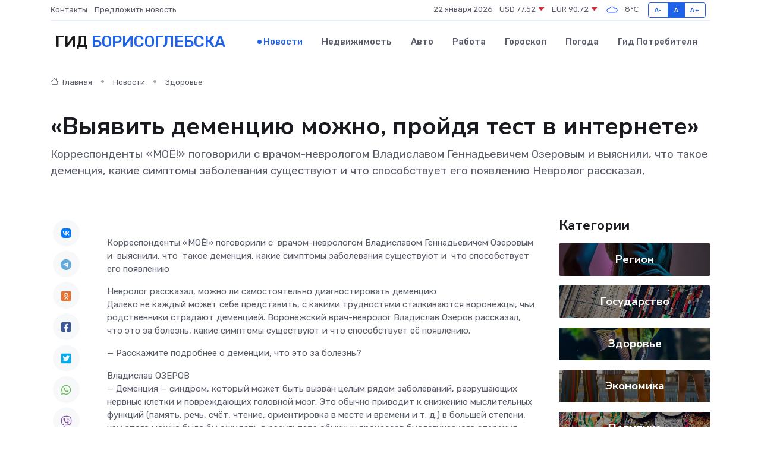

--- FILE ---
content_type: text/html; charset=UTF-8
request_url: https://borisoglebsk-gid.ru/news/zdorove/vyyavit-demenciyu-mozhno-proydya-test-v-internete.htm
body_size: 13524
content:
<!DOCTYPE html>
<html lang="ru">
<head>
	<meta charset="utf-8">
	<meta name="csrf-token" content="27ic6gYSLU6AKPJBPztSo7UE4PyvSiYFQU4eFYpr">
    <meta http-equiv="X-UA-Compatible" content="IE=edge">
    <meta name="viewport" content="width=device-width, initial-scale=1">
    <title>«Выявить деменцию можно, пройдя тест в интернете» - новости Борисоглебска</title>
    <meta name="description" property="description" content="Корреспонденты «МОЁ!» поговорили с&nbsp;врачом-неврологом Владиславом Геннадьевичем Озеровым и&nbsp;выяснили, что&nbsp;такое деменция, какие симптомы заболевания существуют и&nbsp;что способствует его появлению Невролог...">
    
    <meta property="fb:pages" content="105958871990207" />
    <link rel="shortcut icon" type="image/x-icon" href="https://borisoglebsk-gid.ru/favicon.svg">
    <link rel="canonical" href="https://borisoglebsk-gid.ru/news/zdorove/vyyavit-demenciyu-mozhno-proydya-test-v-internete.htm">
    <link rel="preconnect" href="https://fonts.gstatic.com">
    <link rel="dns-prefetch" href="https://fonts.googleapis.com">
    <link rel="dns-prefetch" href="https://pagead2.googlesyndication.com">
    <link rel="dns-prefetch" href="https://res.cloudinary.com">
    <link href="https://fonts.googleapis.com/css2?family=Nunito+Sans:wght@400;700&family=Rubik:wght@400;500;700&display=swap" rel="stylesheet">
    <link rel="stylesheet" type="text/css" href="https://borisoglebsk-gid.ru/assets/font-awesome/css/all.min.css">
    <link rel="stylesheet" type="text/css" href="https://borisoglebsk-gid.ru/assets/bootstrap-icons/bootstrap-icons.css">
    <link rel="stylesheet" type="text/css" href="https://borisoglebsk-gid.ru/assets/tiny-slider/tiny-slider.css">
    <link rel="stylesheet" type="text/css" href="https://borisoglebsk-gid.ru/assets/glightbox/css/glightbox.min.css">
    <link rel="stylesheet" type="text/css" href="https://borisoglebsk-gid.ru/assets/plyr/plyr.css">
    <link id="style-switch" rel="stylesheet" type="text/css" href="https://borisoglebsk-gid.ru/assets/css/style.css">
    <link rel="stylesheet" type="text/css" href="https://borisoglebsk-gid.ru/assets/css/style2.css">

    <meta name="twitter:card" content="summary">
    <meta name="twitter:site" content="@mysite">
    <meta name="twitter:title" content="«Выявить деменцию можно, пройдя тест в интернете» - новости Борисоглебска">
    <meta name="twitter:description" content="Корреспонденты «МОЁ!» поговорили с&nbsp;врачом-неврологом Владиславом Геннадьевичем Озеровым и&nbsp;выяснили, что&nbsp;такое деменция, какие симптомы заболевания существуют и&nbsp;что способствует его появлению Невролог...">
    <meta name="twitter:creator" content="@mysite">
    <meta name="twitter:image:src" content="https://res.cloudinary.com/dvizhwoag/image/upload/tcfjmjwmbslw2nad9de1">
    <meta name="twitter:domain" content="borisoglebsk-gid.ru">
    <meta name="twitter:card" content="summary_large_image" /><meta name="twitter:image" content="https://res.cloudinary.com/dvizhwoag/image/upload/tcfjmjwmbslw2nad9de1">

    <meta property="og:url" content="http://borisoglebsk-gid.ru/news/zdorove/vyyavit-demenciyu-mozhno-proydya-test-v-internete.htm">
    <meta property="og:title" content="«Выявить деменцию можно, пройдя тест в интернете» - новости Борисоглебска">
    <meta property="og:description" content="Корреспонденты «МОЁ!» поговорили с&nbsp;врачом-неврологом Владиславом Геннадьевичем Озеровым и&nbsp;выяснили, что&nbsp;такое деменция, какие симптомы заболевания существуют и&nbsp;что способствует его появлению Невролог...">
    <meta property="og:type" content="website">
    <meta property="og:image" content="https://res.cloudinary.com/dvizhwoag/image/upload/tcfjmjwmbslw2nad9de1">
    <meta property="og:locale" content="ru_RU">
    <meta property="og:site_name" content="Гид Борисоглебска">
    

    <link rel="image_src" href="https://res.cloudinary.com/dvizhwoag/image/upload/tcfjmjwmbslw2nad9de1" />

    <link rel="alternate" type="application/rss+xml" href="https://borisoglebsk-gid.ru/feed" title="Борисоглебск: гид, новости, афиша">
        <script async src="https://pagead2.googlesyndication.com/pagead/js/adsbygoogle.js"></script>
    <script>
        (adsbygoogle = window.adsbygoogle || []).push({
            google_ad_client: "ca-pub-0899253526956684",
            enable_page_level_ads: true
        });
    </script>
        
    
    
    
    <script>if (window.top !== window.self) window.top.location.replace(window.self.location.href);</script>
    <script>if(self != top) { top.location=document.location;}</script>

<!-- Google tag (gtag.js) -->
<script async src="https://www.googletagmanager.com/gtag/js?id=G-71VQP5FD0J"></script>
<script>
  window.dataLayer = window.dataLayer || [];
  function gtag(){dataLayer.push(arguments);}
  gtag('js', new Date());

  gtag('config', 'G-71VQP5FD0J');
</script>
</head>
<body>
<script type="text/javascript" > (function(m,e,t,r,i,k,a){m[i]=m[i]||function(){(m[i].a=m[i].a||[]).push(arguments)}; m[i].l=1*new Date();k=e.createElement(t),a=e.getElementsByTagName(t)[0],k.async=1,k.src=r,a.parentNode.insertBefore(k,a)}) (window, document, "script", "https://mc.yandex.ru/metrika/tag.js", "ym"); ym(54006949, "init", {}); ym(86840228, "init", { clickmap:true, trackLinks:true, accurateTrackBounce:true, webvisor:true });</script> <noscript><div><img src="https://mc.yandex.ru/watch/54006949" style="position:absolute; left:-9999px;" alt="" /><img src="https://mc.yandex.ru/watch/86840228" style="position:absolute; left:-9999px;" alt="" /></div></noscript>
<script type="text/javascript">
    new Image().src = "//counter.yadro.ru/hit?r"+escape(document.referrer)+((typeof(screen)=="undefined")?"":";s"+screen.width+"*"+screen.height+"*"+(screen.colorDepth?screen.colorDepth:screen.pixelDepth))+";u"+escape(document.URL)+";h"+escape(document.title.substring(0,150))+";"+Math.random();
</script>
<!-- Rating@Mail.ru counter -->
<script type="text/javascript">
var _tmr = window._tmr || (window._tmr = []);
_tmr.push({id: "3138453", type: "pageView", start: (new Date()).getTime()});
(function (d, w, id) {
  if (d.getElementById(id)) return;
  var ts = d.createElement("script"); ts.type = "text/javascript"; ts.async = true; ts.id = id;
  ts.src = "https://top-fwz1.mail.ru/js/code.js";
  var f = function () {var s = d.getElementsByTagName("script")[0]; s.parentNode.insertBefore(ts, s);};
  if (w.opera == "[object Opera]") { d.addEventListener("DOMContentLoaded", f, false); } else { f(); }
})(document, window, "topmailru-code");
</script><noscript><div>
<img src="https://top-fwz1.mail.ru/counter?id=3138453;js=na" style="border:0;position:absolute;left:-9999px;" alt="Top.Mail.Ru" />
</div></noscript>
<!-- //Rating@Mail.ru counter -->

<header class="navbar-light navbar-sticky header-static">
    <div class="navbar-top d-none d-lg-block small">
        <div class="container">
            <div class="d-md-flex justify-content-between align-items-center my-1">
                <!-- Top bar left -->
                <ul class="nav">
                    <li class="nav-item">
                        <a class="nav-link ps-0" href="https://borisoglebsk-gid.ru/contacts">Контакты</a>
                    </li>
                    <li class="nav-item">
                        <a class="nav-link ps-0" href="https://borisoglebsk-gid.ru/sendnews">Предложить новость</a>
                    </li>
                    
                </ul>
                <!-- Top bar right -->
                <div class="d-flex align-items-center">
                    
                    <ul class="list-inline mb-0 text-center text-sm-end me-3">
						<li class="list-inline-item">
							<span>22 января 2026</span>
						</li>
                        <li class="list-inline-item">
                            <a class="nav-link px-0" href="https://borisoglebsk-gid.ru/currency">
                                <span>USD 77,52 <i class="bi bi-caret-down-fill text-danger"></i></span>
                            </a>
						</li>
                        <li class="list-inline-item">
                            <a class="nav-link px-0" href="https://borisoglebsk-gid.ru/currency">
                                <span>EUR 90,72 <i class="bi bi-caret-down-fill text-danger"></i></span>
                            </a>
						</li>
						<li class="list-inline-item">
                            <a class="nav-link px-0" href="https://borisoglebsk-gid.ru/pogoda">
                                <svg xmlns="http://www.w3.org/2000/svg" width="25" height="25" viewBox="0 0 30 30"><path fill="#315EFB" fill-rule="evenodd" d="M25.036 13.066a4.948 4.948 0 0 1 0 5.868A4.99 4.99 0 0 1 20.99 21H8.507a4.49 4.49 0 0 1-3.64-1.86 4.458 4.458 0 0 1 0-5.281A4.491 4.491 0 0 1 8.506 12c.686 0 1.37.159 1.996.473a.5.5 0 0 1 .16.766l-.33.399a.502.502 0 0 1-.598.132 2.976 2.976 0 0 0-3.346.608 3.007 3.007 0 0 0 .334 4.532c.527.396 1.177.59 1.836.59H20.94a3.54 3.54 0 0 0 2.163-.711 3.497 3.497 0 0 0 1.358-3.206 3.45 3.45 0 0 0-.706-1.727A3.486 3.486 0 0 0 20.99 12.5c-.07 0-.138.016-.208.02-.328.02-.645.085-.947.192a.496.496 0 0 1-.63-.287 4.637 4.637 0 0 0-.445-.874 4.495 4.495 0 0 0-.584-.733A4.461 4.461 0 0 0 14.998 9.5a4.46 4.46 0 0 0-3.177 1.318 2.326 2.326 0 0 0-.135.147.5.5 0 0 1-.592.131 5.78 5.78 0 0 0-.453-.19.5.5 0 0 1-.21-.79A5.97 5.97 0 0 1 14.998 8a5.97 5.97 0 0 1 4.237 1.757c.398.399.704.85.966 1.319.262-.042.525-.076.79-.076a4.99 4.99 0 0 1 4.045 2.066zM0 0v30V0zm30 0v30V0z"></path></svg>
                                <span>-8&#8451;</span>
                            </a>
						</li>
					</ul>

                    <!-- Font size accessibility START -->
                    <div class="btn-group me-2" role="group" aria-label="font size changer">
                        <input type="radio" class="btn-check" name="fntradio" id="font-sm">
                        <label class="btn btn-xs btn-outline-primary mb-0" for="font-sm">A-</label>

                        <input type="radio" class="btn-check" name="fntradio" id="font-default" checked>
                        <label class="btn btn-xs btn-outline-primary mb-0" for="font-default">A</label>

                        <input type="radio" class="btn-check" name="fntradio" id="font-lg">
                        <label class="btn btn-xs btn-outline-primary mb-0" for="font-lg">A+</label>
                    </div>

                    
                </div>
            </div>
            <!-- Divider -->
            <div class="border-bottom border-2 border-primary opacity-1"></div>
        </div>
    </div>

    <!-- Logo Nav START -->
    <nav class="navbar navbar-expand-lg">
        <div class="container">
            <!-- Logo START -->
            <a class="navbar-brand" href="https://borisoglebsk-gid.ru" style="text-align: end;">
                
                			<span class="ms-2 fs-3 text-uppercase fw-normal">Гид <span style="color: #2163e8;">Борисоглебска</span></span>
                            </a>
            <!-- Logo END -->

            <!-- Responsive navbar toggler -->
            <button class="navbar-toggler ms-auto" type="button" data-bs-toggle="collapse"
                data-bs-target="#navbarCollapse" aria-controls="navbarCollapse" aria-expanded="false"
                aria-label="Toggle navigation">
                <span class="text-body h6 d-none d-sm-inline-block">Menu</span>
                <span class="navbar-toggler-icon"></span>
            </button>

            <!-- Main navbar START -->
            <div class="collapse navbar-collapse" id="navbarCollapse">
                <ul class="navbar-nav navbar-nav-scroll mx-auto">
                                        <li class="nav-item"> <a class="nav-link active" href="https://borisoglebsk-gid.ru/news">Новости</a></li>
                                        <li class="nav-item"> <a class="nav-link" href="https://borisoglebsk-gid.ru/realty">Недвижимость</a></li>
                                        <li class="nav-item"> <a class="nav-link" href="https://borisoglebsk-gid.ru/auto">Авто</a></li>
                                        <li class="nav-item"> <a class="nav-link" href="https://borisoglebsk-gid.ru/job">Работа</a></li>
                                        <li class="nav-item"> <a class="nav-link" href="https://borisoglebsk-gid.ru/horoscope">Гороскоп</a></li>
                                        <li class="nav-item"> <a class="nav-link" href="https://borisoglebsk-gid.ru/pogoda">Погода</a></li>
                                        <li class="nav-item"> <a class="nav-link" href="https://borisoglebsk-gid.ru/poleznoe">Гид потребителя</a></li>
                                    </ul>
            </div>
            <!-- Main navbar END -->

            
        </div>
    </nav>
    <!-- Logo Nav END -->
</header>
    <main>
        <!-- =======================
                Main content START -->
        <section class="pt-3 pb-lg-5">
            <div class="container" data-sticky-container>
                <div class="row">
                    <!-- Main Post START -->
                    <div class="col-lg-9">
                        <!-- Categorie Detail START -->
                        <div class="mb-4">
							<nav aria-label="breadcrumb" itemscope itemtype="http://schema.org/BreadcrumbList">
								<ol class="breadcrumb breadcrumb-dots">
									<li class="breadcrumb-item" itemprop="itemListElement" itemscope itemtype="http://schema.org/ListItem">
										<meta itemprop="name" content="Гид Борисоглебска">
										<meta itemprop="position" content="1">
										<meta itemprop="item" content="https://borisoglebsk-gid.ru">
										<a itemprop="url" href="https://borisoglebsk-gid.ru">
										<i class="bi bi-house me-1"></i> Главная
										</a>
									</li>
									<li class="breadcrumb-item" itemprop="itemListElement" itemscope itemtype="http://schema.org/ListItem">
										<meta itemprop="name" content="Новости">
										<meta itemprop="position" content="2">
										<meta itemprop="item" content="https://borisoglebsk-gid.ru/news">
										<a itemprop="url" href="https://borisoglebsk-gid.ru/news"> Новости</a>
									</li>
									<li class="breadcrumb-item" aria-current="page" itemprop="itemListElement" itemscope itemtype="http://schema.org/ListItem">
										<meta itemprop="name" content="Здоровье">
										<meta itemprop="position" content="3">
										<meta itemprop="item" content="https://borisoglebsk-gid.ru/news/zdorove">
										<a itemprop="url" href="https://borisoglebsk-gid.ru/news/zdorove"> Здоровье</a>
									</li>
									<li aria-current="page" itemprop="itemListElement" itemscope itemtype="http://schema.org/ListItem">
									<meta itemprop="name" content="«Выявить деменцию можно, пройдя тест в интернете»">
									<meta itemprop="position" content="4" />
									<meta itemprop="item" content="https://borisoglebsk-gid.ru/news/zdorove/vyyavit-demenciyu-mozhno-proydya-test-v-internete.htm">
									</li>
								</ol>
							</nav>
						
                        </div>
                    </div>
                </div>
                <div class="row align-items-center">
                                                        <!-- Content -->
                    <div class="col-md-12 mt-4 mt-md-0">
                                            <h1 class="display-6">«Выявить деменцию можно, пройдя тест в интернете»</h1>
                        <p class="lead">Корреспонденты «МОЁ!» поговорили с&nbsp;врачом-неврологом Владиславом Геннадьевичем Озеровым и&nbsp;выяснили, что&nbsp;такое деменция, какие симптомы заболевания существуют и&nbsp;что способствует его появлению

Невролог рассказал,</p>
                    </div>
				                                    </div>
            </div>
        </section>
        <!-- =======================
        Main START -->
        <section class="pt-0">
            <div class="container position-relative" data-sticky-container>
                <div class="row">
                    <!-- Left sidebar START -->
                    <div class="col-md-1">
                        <div class="text-start text-lg-center mb-5" data-sticky data-margin-top="80" data-sticky-for="767">
                            <style>
                                .fa-vk::before {
                                    color: #07f;
                                }
                                .fa-telegram::before {
                                    color: #64a9dc;
                                }
                                .fa-facebook-square::before {
                                    color: #3b5998;
                                }
                                .fa-odnoklassniki-square::before {
                                    color: #eb722e;
                                }
                                .fa-twitter-square::before {
                                    color: #00aced;
                                }
                                .fa-whatsapp::before {
                                    color: #65bc54;
                                }
                                .fa-viber::before {
                                    color: #7b519d;
                                }
                                .fa-moimir svg {
                                    background-color: #168de2;
                                    height: 18px;
                                    width: 18px;
                                    background-size: 18px 18px;
                                    border-radius: 4px;
                                    margin-bottom: 2px;
                                }
                            </style>
                            <ul class="nav text-white-force">
                                <li class="nav-item">
                                    <a class="nav-link icon-md rounded-circle m-1 p-0 fs-5 bg-light" href="https://vk.com/share.php?url=https://borisoglebsk-gid.ru/news/zdorove/vyyavit-demenciyu-mozhno-proydya-test-v-internete.htm&title=«Выявить деменцию можно, пройдя тест в интернете» - новости Борисоглебска&utm_source=share" rel="nofollow" target="_blank">
                                        <i class="fab fa-vk align-middle text-body"></i>
                                    </a>
                                </li>
                                <li class="nav-item">
                                    <a class="nav-link icon-md rounded-circle m-1 p-0 fs-5 bg-light" href="https://t.me/share/url?url=https://borisoglebsk-gid.ru/news/zdorove/vyyavit-demenciyu-mozhno-proydya-test-v-internete.htm&text=«Выявить деменцию можно, пройдя тест в интернете» - новости Борисоглебска&utm_source=share" rel="nofollow" target="_blank">
                                        <i class="fab fa-telegram align-middle text-body"></i>
                                    </a>
                                </li>
                                <li class="nav-item">
                                    <a class="nav-link icon-md rounded-circle m-1 p-0 fs-5 bg-light" href="https://connect.ok.ru/offer?url=https://borisoglebsk-gid.ru/news/zdorove/vyyavit-demenciyu-mozhno-proydya-test-v-internete.htm&title=«Выявить деменцию можно, пройдя тест в интернете» - новости Борисоглебска&utm_source=share" rel="nofollow" target="_blank">
                                        <i class="fab fa-odnoklassniki-square align-middle text-body"></i>
                                    </a>
                                </li>
                                <li class="nav-item">
                                    <a class="nav-link icon-md rounded-circle m-1 p-0 fs-5 bg-light" href="https://www.facebook.com/sharer.php?src=sp&u=https://borisoglebsk-gid.ru/news/zdorove/vyyavit-demenciyu-mozhno-proydya-test-v-internete.htm&title=«Выявить деменцию можно, пройдя тест в интернете» - новости Борисоглебска&utm_source=share" rel="nofollow" target="_blank">
                                        <i class="fab fa-facebook-square align-middle text-body"></i>
                                    </a>
                                </li>
                                <li class="nav-item">
                                    <a class="nav-link icon-md rounded-circle m-1 p-0 fs-5 bg-light" href="https://twitter.com/intent/tweet?text=«Выявить деменцию можно, пройдя тест в интернете» - новости Борисоглебска&url=https://borisoglebsk-gid.ru/news/zdorove/vyyavit-demenciyu-mozhno-proydya-test-v-internete.htm&utm_source=share" rel="nofollow" target="_blank">
                                        <i class="fab fa-twitter-square align-middle text-body"></i>
                                    </a>
                                </li>
                                <li class="nav-item">
                                    <a class="nav-link icon-md rounded-circle m-1 p-0 fs-5 bg-light" href="https://api.whatsapp.com/send?text=«Выявить деменцию можно, пройдя тест в интернете» - новости Борисоглебска https://borisoglebsk-gid.ru/news/zdorove/vyyavit-demenciyu-mozhno-proydya-test-v-internete.htm&utm_source=share" rel="nofollow" target="_blank">
                                        <i class="fab fa-whatsapp align-middle text-body"></i>
                                    </a>
                                </li>
                                <li class="nav-item">
                                    <a class="nav-link icon-md rounded-circle m-1 p-0 fs-5 bg-light" href="viber://forward?text=«Выявить деменцию можно, пройдя тест в интернете» - новости Борисоглебска https://borisoglebsk-gid.ru/news/zdorove/vyyavit-demenciyu-mozhno-proydya-test-v-internete.htm&utm_source=share" rel="nofollow" target="_blank">
                                        <i class="fab fa-viber align-middle text-body"></i>
                                    </a>
                                </li>
                                <li class="nav-item">
                                    <a class="nav-link icon-md rounded-circle m-1 p-0 fs-5 bg-light" href="https://connect.mail.ru/share?url=https://borisoglebsk-gid.ru/news/zdorove/vyyavit-demenciyu-mozhno-proydya-test-v-internete.htm&title=«Выявить деменцию можно, пройдя тест в интернете» - новости Борисоглебска&utm_source=share" rel="nofollow" target="_blank">
                                        <i class="fab fa-moimir align-middle text-body"><svg viewBox='0 0 24 24' xmlns='http://www.w3.org/2000/svg'><path d='M8.889 9.667a1.333 1.333 0 100-2.667 1.333 1.333 0 000 2.667zm6.222 0a1.333 1.333 0 100-2.667 1.333 1.333 0 000 2.667zm4.77 6.108l-1.802-3.028a.879.879 0 00-1.188-.307.843.843 0 00-.313 1.166l.214.36a6.71 6.71 0 01-4.795 1.996 6.711 6.711 0 01-4.792-1.992l.217-.364a.844.844 0 00-.313-1.166.878.878 0 00-1.189.307l-1.8 3.028a.844.844 0 00.312 1.166.88.88 0 001.189-.307l.683-1.147a8.466 8.466 0 005.694 2.18 8.463 8.463 0 005.698-2.184l.685 1.151a.873.873 0 001.189.307.844.844 0 00.312-1.166z' fill='#FFF' fill-rule='evenodd'/></svg></i>
                                    </a>
                                </li>
                                
                            </ul>
                        </div>
                    </div>
                    <!-- Left sidebar END -->

                    <!-- Main Content START -->
                    <div class="col-md-10 col-lg-8 mb-5">
                        <div class="mb-4">
                                                    </div>
                        <div itemscope itemtype="http://schema.org/NewsArticle">
                            <meta itemprop="headline" content="«Выявить деменцию можно, пройдя тест в интернете»">
                            <meta itemprop="identifier" content="https://borisoglebsk-gid.ru/1749">
                            <span itemprop="articleBody"><p> Корреспонденты «МОЁ!» поговорили с&nbsp; врачом-неврологом Владиславом Геннадьевичем Озеровым и&nbsp; выяснили, что&nbsp; такое деменция, какие симптомы заболевания существуют и&nbsp; что способствует его появлению </p>

Невролог рассказал, можно ли самостоятельно диагностировать деменцию&nbsp;

<p> Далеко не каждый может себе представить, с какими трудностями сталкиваются воронежцы, чьи родственники страдают деменцией. Воронежский врач-невролог Владислав Озеров рассказал, что&nbsp;это за болезнь, какие симптомы существуют и&nbsp;что способствует её появлению.&nbsp; </p> <p>   — Расскажите подробнее о&nbsp;деменции, что&nbsp;это за&nbsp;болезнь?   </p>

 Владислав   ОЗЕРОВ 

<p> — Деменция — синдром, который может быть вызван целым рядом заболеваний, разрушающих нервные клетки и&nbsp;повреждающих головной мозг. Это обычно приводит к&nbsp;снижению мыслительных функций (память, речь, счёт, чтение, ориентировка в&nbsp;месте и&nbsp;времени и&nbsp;т. д.) в&nbsp;большей степени, чем этого можно было бы ожидать в&nbsp;результате обычных процессов биологического старения, что&nbsp;приводит в&nbsp;конечном итоге к&nbsp;необходимости в&nbsp;постоянном уходе. Наиболее распространённой формой деменции, на&nbsp;долю которой предположительно приходится 60 — 70% случаев, является болезнь Альцгеймера. Другие формы включают сосудистую деменцию, деменцию с&nbsp;тельцами Леви (аномальные включения белка, образующиеся внутри нервных клеток) и&nbsp;группу болезней, способствующих развитию лобно-височной деменции (дегенерации лобной доли мозга). Деменция может также развиваться после инсульта или&nbsp;на фоне определённых инфекций, например ВИЧ, в&nbsp;результате злоупотребления алкоголем, повторяющихся физических травм головы (хроническая травматическая энцефалопатия) или&nbsp;дефицита питательных веществ. Между разными формами деменции нет чётких границ, и&nbsp;нередко деменция имеет смешанный характер. </p>

<p>   — Каков механизм запуска этого заболевания?   </p> <p> — В основе деменции лежит необратимое повреждение клеток головного мозга, причём в&nbsp;зависимости от&nbsp;типа деменции у&nbsp;них имеется разный механизм развития. Например, при&nbsp;болезни Альцгеймера в&nbsp;клетках мозга происходит накопление изменённого белка, который нарушает их&nbsp;функционирование. Сосудистая деменция развивается из-за поражения сосудов мозга на&nbsp;фоне гипертонической болезни, атеросклероза, сахарного диабета, перенесённого инсульта. </p> <p>   — Каковы симптомы?   </p>

<p> — К ранним признакам и&nbsp;симптомам деменции относятся провалы в&nbsp;памяти и&nbsp;забывчивость в&nbsp;отношении недавних событий, утеря вещей или&nbsp;неспособность вспомнить, где они были оставлены, нарушение ориентации на&nbsp;местности при&nbsp;ходьбе или&nbsp;управлении автомобилем, дезориентация, даже в&nbsp;знакомой обстановке, потеря счета времени. Также признаками могут быть затруднения при&nbsp;решении проблем или&nbsp;принятии решений, нарушение способности следить за&nbsp;разговором или&nbsp;трудности с&nbsp;подбором слов, затруднения при&nbsp;выполнении знакомых задач, проблемы с&nbsp;визуальной оценкой расстояния до&nbsp;объектов. К распространённым изменениям настроения и&nbsp;поведения относятся тревожность, подавленность или&nbsp;раздражение по&nbsp;поводу провалов в&nbsp;памяти, нарушение поведенческих норм, отказ от&nbsp;работы или&nbsp;общения с&nbsp;людьми, снижение интереса к&nbsp;чувствам других людей. </p> <p>   — Что влияет на&nbsp;развитие деменции?   </p> <p> — В зависимости от&nbsp;результатов нейропсихологического тестирования мы можем разделить деменцию на&nbsp;3 стадии: лёгкую, умеренную и&nbsp;тяжёлую. Неуправляемые факторы риска (те, на&nbsp;которые мы не&nbsp;можем повлиять): возраст (65 и&nbsp;старше), пол (женский), наследственная предрасположенность. К управляемым факторам риска относятся низкий уровень образования, недостаточная физическая активность, курение, избыточное употребление алкоголя, гипертония, атеросклероз. Также к&nbsp;ним относятся сахарный диабет, ожирение и&nbsp;избыточная масса тела, депрессия, социальная изоляция, перенесённые повторные черепно-мозговые травмы, хроническая бессонница. </p>

<p>   — Насколько важно вовремя поставить диагноз?   </p> <p> — Темпы прогрессирования деменции зависят от&nbsp;вызвавшего его заболевания и&nbsp;индивидуальных особенностей. При болезни Альцгеймера от&nbsp;начальных проявлений до&nbsp;развёрнутой стадии в&nbsp;среднем проходит 8 лет. Ранняя диагностика необходима для&nbsp;выявления потенциально обратимых причин нарушения: дефицитов витаминов, гормонов щитовидной железы, давления, а&nbsp;также состояний со&nbsp;схожими симптомами — тревожностью, депрессией, СДВГ. Отмечу, что&nbsp;раннее начало терапии деменции помогает уменьшить симптомы заболевания, но&nbsp;не влияет на&nbsp;скорость его развития и&nbsp;прогноз. Лекарственные препараты не&nbsp;вылечивают заболевание, а&nbsp;помогают максимально долго обходиться без&nbsp;посторонней помощи и&nbsp;поддерживать качество жизни. 
										</p>
											
											

										

                        



<p></p> <p>   — Какой врач лечит деменцию? Можно ли начать лечение без&nbsp;согласия человека?   </p>

<p> — Лечением деменции в&nbsp;основном занимается невролог, однако при&nbsp;развитии поведенческих отклонений, галлюцинаций и&nbsp;бреда, устойчивых к&nbsp;лечению, бывает необходима консультация психиатра. Статья 29 Закона РФ от&nbsp;02.07.1992 № 3185-1 (ред. от&nbsp;04.08.2023) «О психиатрической помощи и&nbsp;гарантиях прав граждан при&nbsp;её оказании» гласит, что&nbsp;госпитализация гражданина в&nbsp;медорганизацию, оказывающую психиатрическую помощь в&nbsp;стационарных условиях, в&nbsp;недобровольном порядке &nbsp;возможна, если его обследование или&nbsp;лечение возможны только в&nbsp;стационарных условиях, а&nbsp;психическое расстройство является тяжёлым и&nbsp;обусловливает его непосредственную опасность для&nbsp;себя или&nbsp;окружающих, или&nbsp;его беспомощность, то&nbsp;есть неспособность самостоятельно удовлетворять основные жизненные потребности, или&nbsp;существенный вред его здоровью вследствие ухудшения психического состояния, если лицо будет оставлено без&nbsp;психиатрической помощи. В остальных случаях это невозможно. </p> <p>   — Как проводится диагностика деменции?   </p> <p> — Стандартное обследование при&nbsp;подозрении на&nbsp;деменцию включает в&nbsp;себя сбор жалоб, причём не&nbsp;только со&nbsp;стороны пациента, но&nbsp;и его родственников (так как&nbsp;снижение умственных функций может искажать восприятие реальности) и&nbsp;истории развития заболевания. Также необходимы осмотр врача, проведение нейропсихологического тестирования — специальных тестов, оценивающих различные мозговые функции (чтение, речь, письмо, пространственную ориентацию, моторные навыки), а&nbsp;также анализы крови, МРТ головного мозга. </p>

<p>   — Можно ли диагностировать деменцию самостоятельно?   </p> <p> — С большой долей вероятности, если вы заподозрили у&nbsp;себя деменцию, у&nbsp;вас её нет. Однако если подозреваете у&nbsp;себя или&nbsp;своего родственника нарушение умственных функций, вы можете пройти тест    https://memini.ru/tests/    , который может помочь выявить наличие отклонений и&nbsp;необходимость в&nbsp;ближайшее время обратиться к&nbsp;врачу. </p> <p>   — Деменция может начаться у&nbsp;молодых людей?   </p> <p> — Деменция может начинаться практически в&nbsp;любом возрасте. К счастью, распространённость деменции в&nbsp;молодом возрасте крайне мала и&nbsp;составляет 119 случаев на&nbsp;100 000 человек в&nbsp;возрасте 30 — 64 лет. </p> <p>   — Как лечат болезнь?   </p> <p> — В РФ около&nbsp;1,85 млн страдают деменцией. Около 8,5 тысячи установлен диагноз «болезнь Альцгеймера». Для поддержания качества жизни и&nbsp;повышения уровня благополучия люди с&nbsp;деменцией могут заниматься физической активностью, участвовать в&nbsp;мероприятиях и&nbsp;формах социального взаимодействия, которые стимулируют работу головного мозга и&nbsp;способствуют повседневному функционированию. Для уменьшения симптомов деменции могут применяться некоторые лекарственные препараты. Также лекарственная терапия применяется для&nbsp;лечения сопутствующих заболеваний (гипертонии, диабета и&nbsp;т. д.). Если у&nbsp;человека наблюдаются бред, галлюцинации, психиатр пропишет нейролептики. Однако исследования показывают, что&nbsp;никакие лекарства не&nbsp;дают значимого эффекта в&nbsp;контроле симптомов деменции и&nbsp;улучшения прогноза. </p>

СОВЕТЫ ВРАЧА

 10 правил профилактики деменции 

  <p> Активное социальное взаимодействие — общение. </p>   <p> Формирование когнитивного резерва — изучение новых языков, новые хобби, танцы. </p>   <p> Физическая активность, при&nbsp;которой появляется лёгкая одышка, — не&nbsp;менее 150 минут в&nbsp;неделю. </p>   <p> Средиземноморский тип питания (больше рыбы, овощей, умеренное&nbsp;количество молочных продуктов, минимум красного мяса). </p>   <p> Своевременное лечение гипертонической болезни, диабета, мерцательной аритмии, тревоги, депрессии, нарушений сна. </p>   <p> Отказ от&nbsp;курения. </p>   <p> Ограничение употребления алкоголя. </p>   <p> Коррекция нарушений зрения и&nbsp;слуха. </p>   <p> Ориентация в&nbsp;месте и&nbsp;времени — настенные часы, календарь. </p>   <p> Избегание черепно-мозговых травм. </p>  

 

<p> Автор: </p>

  <p> Елена ИВАНОВА </p>  

Фото: freepik.com</span>
                        </div>
                                                                        <div><a href="https://moe-online.ru/news/society/1188026" target="_blank" rel="author">Источник</a></div>
                                                                        <div class="col-12 mt-3"><a href="https://borisoglebsk-gid.ru/sendnews">Предложить новость</a></div>
                        <div class="col-12 mt-5">
                            <h2 class="my-3">Последние новости</h2>
                            <div class="row gy-4">
                                <!-- Card item START -->
<div class="col-sm-6">
    <div class="card" itemscope="" itemtype="http://schema.org/BlogPosting">
        <!-- Card img -->
        <div class="position-relative">
                        <img class="card-img" src="https://res.cloudinary.com/dvizhwoag/image/upload/c_fill,w_420,h_315,q_auto,g_face/yzcf6kyqg0tvp1fxudpg" alt="Из-за ремонта железнодорожного переезда в Воронеже изменят маршрут пригородного автобуса" itemprop="image">
                    </div>
        <div class="card-body px-0 pt-3" itemprop="name">
            <h4 class="card-title" itemprop="headline"><a href="https://borisoglebsk-gid.ru/news/region/iz-za-remonta-zheleznodorozhnogo-pereezda-v-voronezhe-izmenyat-marshrut-prigorodnogo-avtobusa.htm"
                    class="btn-link text-reset fw-bold" itemprop="url">Из-за ремонта железнодорожного переезда в Воронеже изменят маршрут пригородного автобуса</a></h4>
            <p class="card-text" itemprop="articleBody">Фото: Google Maps

Из-за ремонта железнодорожного переезда на левом берегу Воронежа временно изменится маршрут одного из пригородных автобусов.</p>
        </div>
        <meta itemprop="author" content="Редактор"/>
        <meta itemscope itemprop="mainEntityOfPage" itemType="https://schema.org/WebPage" itemid="https://borisoglebsk-gid.ru/news/region/iz-za-remonta-zheleznodorozhnogo-pereezda-v-voronezhe-izmenyat-marshrut-prigorodnogo-avtobusa.htm"/>
        <meta itemprop="dateModified" content="2025-04-06"/>
        <meta itemprop="datePublished" content="2025-04-06"/>
    </div>
</div>
<!-- Card item END -->
<!-- Card item START -->
<div class="col-sm-6">
    <div class="card" itemscope="" itemtype="http://schema.org/BlogPosting">
        <!-- Card img -->
        <div class="position-relative">
                        <img class="card-img" src="https://res.cloudinary.com/dvizhwoag/image/upload/c_fill,w_420,h_315,q_auto,g_face/ycfxgsq8zw5v0dkh8mn4" alt="Проведенное госжилинспекцией профилактическое мероприятие помогло воронежцам добиться ремонта кровли" itemprop="image">
                    </div>
        <div class="card-body px-0 pt-3" itemprop="name">
            <h4 class="card-title" itemprop="headline"><a href="https://borisoglebsk-gid.ru/news/region/provedennoe-goszhilinspekciey-profilakticheskoe-meropriyatie-pomoglo-voronezhcam-dobitsya-remonta-krovli.htm"
                    class="btn-link text-reset fw-bold" itemprop="url">Проведенное госжилинспекцией профилактическое мероприятие помогло воронежцам добиться ремонта кровли</a></h4>
            <p class="card-text" itemprop="articleBody">Жительница многоквартирного дома № 8 по ул. Космонавтов обратилась в ГЖИ Воронежской области с жалобой на регулярную протечку кровли.</p>
        </div>
        <meta itemprop="author" content="Редактор"/>
        <meta itemscope itemprop="mainEntityOfPage" itemType="https://schema.org/WebPage" itemid="https://borisoglebsk-gid.ru/news/region/provedennoe-goszhilinspekciey-profilakticheskoe-meropriyatie-pomoglo-voronezhcam-dobitsya-remonta-krovli.htm"/>
        <meta itemprop="dateModified" content="2025-04-06"/>
        <meta itemprop="datePublished" content="2025-04-06"/>
    </div>
</div>
<!-- Card item END -->
<!-- Card item START -->
<div class="col-sm-6">
    <div class="card" itemscope="" itemtype="http://schema.org/BlogPosting">
        <!-- Card img -->
        <div class="position-relative">
                        <img class="card-img" src="https://res.cloudinary.com/dvizhwoag/image/upload/c_fill,w_420,h_315,q_auto,g_face/rtk4rmbwqalbanmeexs0" alt="Эксперты назвали самые комфортные города Воронежской области" itemprop="image">
                    </div>
        <div class="card-body px-0 pt-3" itemprop="name">
            <h4 class="card-title" itemprop="headline"><a href="https://borisoglebsk-gid.ru/news/region/eksperty-nazvali-samye-komfortnye-goroda-voronezhskoy-oblasti.htm"
                    class="btn-link text-reset fw-bold" itemprop="url">Эксперты назвали самые комфортные города Воронежской области</a></h4>
            <p class="card-text" itemprop="articleBody">Воронеж вошёл в топ-10 крупнейших российских мегаполисов по качеству городской среды Фото:</p>
        </div>
        <meta itemprop="author" content="Редактор"/>
        <meta itemscope itemprop="mainEntityOfPage" itemType="https://schema.org/WebPage" itemid="https://borisoglebsk-gid.ru/news/region/eksperty-nazvali-samye-komfortnye-goroda-voronezhskoy-oblasti.htm"/>
        <meta itemprop="dateModified" content="2025-04-06"/>
        <meta itemprop="datePublished" content="2025-04-06"/>
    </div>
</div>
<!-- Card item END -->
<!-- Card item START -->
<div class="col-sm-6">
    <div class="card" itemscope="" itemtype="http://schema.org/BlogPosting">
        <!-- Card img -->
        <div class="position-relative">
            <img class="card-img" src="https://res.cloudinary.com/di7jztv5p/image/upload/c_fill,w_420,h_315,q_auto,g_face/gqei5n34zp6qzkg1iovk" alt="Когда скидки превращаются в ловушку: как маркетологи учат нас тратить" itemprop="image">
        </div>
        <div class="card-body px-0 pt-3" itemprop="name">
            <h4 class="card-title" itemprop="headline"><a href="https://ulan-ude-city.ru/news/ekonomika/kogda-skidki-prevraschayutsya-v-lovushku-kak-marketologi-uchat-nas-tratit.htm" class="btn-link text-reset fw-bold" itemprop="url">Когда скидки превращаются в ловушку: как маркетологи учат нас тратить</a></h4>
            <p class="card-text" itemprop="articleBody">Почему “-50% только сегодня” не всегда значит выгоду, как скидки играют на эмоциях и почему даже рациональные люди становятся жертвами маркетинговых трюков.</p>
        </div>
        <meta itemprop="author" content="Редактор"/>
        <meta itemscope itemprop="mainEntityOfPage" itemType="https://schema.org/WebPage" itemid="https://ulan-ude-city.ru/news/ekonomika/kogda-skidki-prevraschayutsya-v-lovushku-kak-marketologi-uchat-nas-tratit.htm"/>
        <meta itemprop="dateModified" content="2026-01-22"/>
        <meta itemprop="datePublished" content="2026-01-22"/>
    </div>
</div>
<!-- Card item END -->
                            </div>
                        </div>
						<div class="col-12 bg-primary bg-opacity-10 p-2 mt-3 rounded">
							На этом сайте представлены актуальные варианты, чтобы <a href="https://kaliningrad360.ru/realty">снять квартиру в Калининграде</a> на выгодных условиях
						</div>
                        <!-- Comments START -->
                        <div class="mt-5">
                            <h3>Комментарии (0)</h3>
                        </div>
                        <!-- Comments END -->
                        <!-- Reply START -->
                        <div>
                            <h3>Добавить комментарий</h3>
                            <small>Ваш email не публикуется. Обязательные поля отмечены *</small>
                            <form class="row g-3 mt-2">
                                <div class="col-md-6">
                                    <label class="form-label">Имя *</label>
                                    <input type="text" class="form-control" aria-label="First name">
                                </div>
                                <div class="col-md-6">
                                    <label class="form-label">Email *</label>
                                    <input type="email" class="form-control">
                                </div>
                                <div class="col-12">
                                    <label class="form-label">Текст комментария *</label>
                                    <textarea class="form-control" rows="3"></textarea>
                                </div>
                                <div class="col-12">
                                    <button type="submit" class="btn btn-primary">Оставить комментарий</button>
                                </div>
                            </form>
                        </div>
                        <!-- Reply END -->
                    </div>
                    <!-- Main Content END -->
                    <!-- Right sidebar START -->
                    <div class="col-lg-3 d-none d-lg-block">
                        <div data-sticky data-margin-top="80" data-sticky-for="991">
                            <!-- Categories -->
                            <div>
                                <h4 class="mb-3">Категории</h4>
                                                                    <!-- Category item -->
                                    <div class="text-center mb-3 card-bg-scale position-relative overflow-hidden rounded"
                                        style="background-image:url(https://borisoglebsk-gid.ru/assets/images/blog/4by3/08.jpg); background-position: center left; background-size: cover;">
                                        <div class="bg-dark-overlay-4 p-3">
                                            <a href="https://borisoglebsk-gid.ru/news/region"
                                                class="stretched-link btn-link fw-bold text-white h5">Регион</a>
                                        </div>
                                    </div>
                                                                    <!-- Category item -->
                                    <div class="text-center mb-3 card-bg-scale position-relative overflow-hidden rounded"
                                        style="background-image:url(https://borisoglebsk-gid.ru/assets/images/blog/4by3/05.jpg); background-position: center left; background-size: cover;">
                                        <div class="bg-dark-overlay-4 p-3">
                                            <a href="https://borisoglebsk-gid.ru/news/gosudarstvo"
                                                class="stretched-link btn-link fw-bold text-white h5">Государство</a>
                                        </div>
                                    </div>
                                                                    <!-- Category item -->
                                    <div class="text-center mb-3 card-bg-scale position-relative overflow-hidden rounded"
                                        style="background-image:url(https://borisoglebsk-gid.ru/assets/images/blog/4by3/06.jpg); background-position: center left; background-size: cover;">
                                        <div class="bg-dark-overlay-4 p-3">
                                            <a href="https://borisoglebsk-gid.ru/news/zdorove"
                                                class="stretched-link btn-link fw-bold text-white h5">Здоровье</a>
                                        </div>
                                    </div>
                                                                    <!-- Category item -->
                                    <div class="text-center mb-3 card-bg-scale position-relative overflow-hidden rounded"
                                        style="background-image:url(https://borisoglebsk-gid.ru/assets/images/blog/4by3/07.jpg); background-position: center left; background-size: cover;">
                                        <div class="bg-dark-overlay-4 p-3">
                                            <a href="https://borisoglebsk-gid.ru/news/ekonomika"
                                                class="stretched-link btn-link fw-bold text-white h5">Экономика</a>
                                        </div>
                                    </div>
                                                                    <!-- Category item -->
                                    <div class="text-center mb-3 card-bg-scale position-relative overflow-hidden rounded"
                                        style="background-image:url(https://borisoglebsk-gid.ru/assets/images/blog/4by3/04.jpg); background-position: center left; background-size: cover;">
                                        <div class="bg-dark-overlay-4 p-3">
                                            <a href="https://borisoglebsk-gid.ru/news/politika"
                                                class="stretched-link btn-link fw-bold text-white h5">Политика</a>
                                        </div>
                                    </div>
                                                                    <!-- Category item -->
                                    <div class="text-center mb-3 card-bg-scale position-relative overflow-hidden rounded"
                                        style="background-image:url(https://borisoglebsk-gid.ru/assets/images/blog/4by3/07.jpg); background-position: center left; background-size: cover;">
                                        <div class="bg-dark-overlay-4 p-3">
                                            <a href="https://borisoglebsk-gid.ru/news/nauka-i-obrazovanie"
                                                class="stretched-link btn-link fw-bold text-white h5">Наука и Образование</a>
                                        </div>
                                    </div>
                                                                    <!-- Category item -->
                                    <div class="text-center mb-3 card-bg-scale position-relative overflow-hidden rounded"
                                        style="background-image:url(https://borisoglebsk-gid.ru/assets/images/blog/4by3/03.jpg); background-position: center left; background-size: cover;">
                                        <div class="bg-dark-overlay-4 p-3">
                                            <a href="https://borisoglebsk-gid.ru/news/proisshestviya"
                                                class="stretched-link btn-link fw-bold text-white h5">Происшествия</a>
                                        </div>
                                    </div>
                                                                    <!-- Category item -->
                                    <div class="text-center mb-3 card-bg-scale position-relative overflow-hidden rounded"
                                        style="background-image:url(https://borisoglebsk-gid.ru/assets/images/blog/4by3/08.jpg); background-position: center left; background-size: cover;">
                                        <div class="bg-dark-overlay-4 p-3">
                                            <a href="https://borisoglebsk-gid.ru/news/religiya"
                                                class="stretched-link btn-link fw-bold text-white h5">Религия</a>
                                        </div>
                                    </div>
                                                                    <!-- Category item -->
                                    <div class="text-center mb-3 card-bg-scale position-relative overflow-hidden rounded"
                                        style="background-image:url(https://borisoglebsk-gid.ru/assets/images/blog/4by3/03.jpg); background-position: center left; background-size: cover;">
                                        <div class="bg-dark-overlay-4 p-3">
                                            <a href="https://borisoglebsk-gid.ru/news/kultura"
                                                class="stretched-link btn-link fw-bold text-white h5">Культура</a>
                                        </div>
                                    </div>
                                                                    <!-- Category item -->
                                    <div class="text-center mb-3 card-bg-scale position-relative overflow-hidden rounded"
                                        style="background-image:url(https://borisoglebsk-gid.ru/assets/images/blog/4by3/08.jpg); background-position: center left; background-size: cover;">
                                        <div class="bg-dark-overlay-4 p-3">
                                            <a href="https://borisoglebsk-gid.ru/news/sport"
                                                class="stretched-link btn-link fw-bold text-white h5">Спорт</a>
                                        </div>
                                    </div>
                                                                    <!-- Category item -->
                                    <div class="text-center mb-3 card-bg-scale position-relative overflow-hidden rounded"
                                        style="background-image:url(https://borisoglebsk-gid.ru/assets/images/blog/4by3/04.jpg); background-position: center left; background-size: cover;">
                                        <div class="bg-dark-overlay-4 p-3">
                                            <a href="https://borisoglebsk-gid.ru/news/obschestvo"
                                                class="stretched-link btn-link fw-bold text-white h5">Общество</a>
                                        </div>
                                    </div>
                                                            </div>
                        </div>
                    </div>
                    <!-- Right sidebar END -->
                </div>
        </section>
    </main>
<footer class="bg-dark pt-5">
    
    <!-- Footer copyright START -->
    <div class="bg-dark-overlay-3 mt-5">
        <div class="container">
            <div class="row align-items-center justify-content-md-between py-4">
                <div class="col-md-6">
                    <!-- Copyright -->
                    <div class="text-center text-md-start text-primary-hover text-muted">
                        &#169;2026 Борисоглебск. Все права защищены.
                    </div>
                </div>
                
            </div>
        </div>
    </div>
    <!-- Footer copyright END -->
    <script type="application/ld+json">
        {"@context":"https:\/\/schema.org","@type":"Organization","name":"\u0411\u043e\u0440\u0438\u0441\u043e\u0433\u043b\u0435\u0431\u0441\u043a - \u0433\u0438\u0434, \u043d\u043e\u0432\u043e\u0441\u0442\u0438, \u0430\u0444\u0438\u0448\u0430","url":"https:\/\/borisoglebsk-gid.ru","sameAs":["https:\/\/vk.com\/public224622174","https:\/\/t.me\/borisoglebsk_gid"]}
    </script>
</footer>
<!-- Back to top -->
<div class="back-top"><i class="bi bi-arrow-up-short"></i></div>
<script src="https://borisoglebsk-gid.ru/assets/bootstrap/js/bootstrap.bundle.min.js"></script>
<script src="https://borisoglebsk-gid.ru/assets/tiny-slider/tiny-slider.js"></script>
<script src="https://borisoglebsk-gid.ru/assets/sticky-js/sticky.min.js"></script>
<script src="https://borisoglebsk-gid.ru/assets/glightbox/js/glightbox.min.js"></script>
<script src="https://borisoglebsk-gid.ru/assets/plyr/plyr.js"></script>
<script src="https://borisoglebsk-gid.ru/assets/js/functions.js"></script>
<script src="https://yastatic.net/share2/share.js" async></script>
<script defer src="https://static.cloudflareinsights.com/beacon.min.js/vcd15cbe7772f49c399c6a5babf22c1241717689176015" integrity="sha512-ZpsOmlRQV6y907TI0dKBHq9Md29nnaEIPlkf84rnaERnq6zvWvPUqr2ft8M1aS28oN72PdrCzSjY4U6VaAw1EQ==" data-cf-beacon='{"version":"2024.11.0","token":"52b689f8306842fdbe19e894330f467b","r":1,"server_timing":{"name":{"cfCacheStatus":true,"cfEdge":true,"cfExtPri":true,"cfL4":true,"cfOrigin":true,"cfSpeedBrain":true},"location_startswith":null}}' crossorigin="anonymous"></script>
</body>
</html>


--- FILE ---
content_type: text/html; charset=utf-8
request_url: https://www.google.com/recaptcha/api2/aframe
body_size: 269
content:
<!DOCTYPE HTML><html><head><meta http-equiv="content-type" content="text/html; charset=UTF-8"></head><body><script nonce="6t4LKkJPflNtPKfQ-mzGjQ">/** Anti-fraud and anti-abuse applications only. See google.com/recaptcha */ try{var clients={'sodar':'https://pagead2.googlesyndication.com/pagead/sodar?'};window.addEventListener("message",function(a){try{if(a.source===window.parent){var b=JSON.parse(a.data);var c=clients[b['id']];if(c){var d=document.createElement('img');d.src=c+b['params']+'&rc='+(localStorage.getItem("rc::a")?sessionStorage.getItem("rc::b"):"");window.document.body.appendChild(d);sessionStorage.setItem("rc::e",parseInt(sessionStorage.getItem("rc::e")||0)+1);localStorage.setItem("rc::h",'1769035475821');}}}catch(b){}});window.parent.postMessage("_grecaptcha_ready", "*");}catch(b){}</script></body></html>